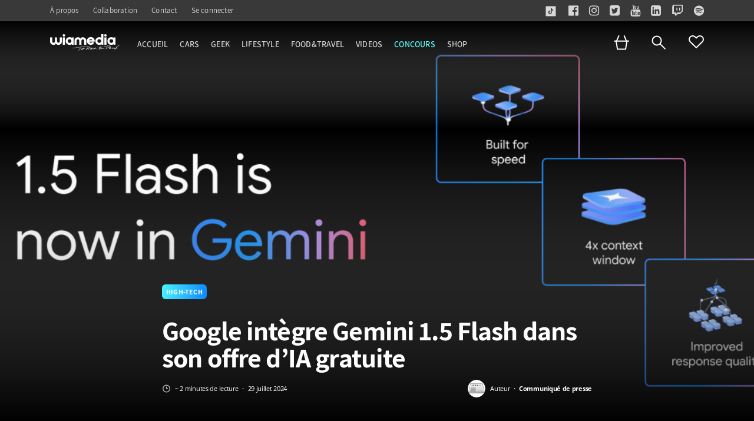

--- FILE ---
content_type: text/html; charset=utf-8
request_url: https://www.wiamedia.ch/fr/articles/google-integre-gemini-1-5-flash-dans-son-offre-d-ia-gratuite
body_size: 13266
content:
<!DOCTYPE html>
<html lang="fr">
  <head>
    <meta name="format-detection" content="telephone=no">
    <meta charset="utf-8">
<title>Google intègre Gemini 1.5 Flash dans son offre d’IA | Wiamedia</title>
<link rel="icon" type="image/x-icon" href="https://cdn.wiamedia.ch/assets/favicons/favicon-e2fb9f94b98c6ae595cf506b816bc7695ebf61724e606aec284b991ed644f46b.ico">
<meta name="description" content="Google a annoncé jeudi 25 juillet l’ajout de Gemini 1.5 Flash à la version de base gratuite de son chatbot d’intelligence artificielle Gemini. D’autres nouvelles fonctions incluent notamment la pos...">
<link rel="alternate" href="https://www.wiamedia.ch/fr/articles/google-integre-gemini-1-5-flash-dans-son-offre-d-ia-gratuite" hreflang="fr">
<meta property="og:site_name" content="Wiamedia.ch">
<meta property="og:url" content="https://www.wiamedia.ch/fr/articles/google-integre-gemini-1-5-flash-dans-son-offre-d-ia-gratuite">
<meta property="og:type" content="website">
<meta property="og:locale" content="fr_CH">
<meta property="og:app_id" content="1762420287334511">
<meta property="og:title" content="Google intègre Gemini 1.5 Flash dans son offre d’IA gratuite">
<meta property="og:description" content="Google a annoncé jeudi 25 juillet l’ajout de Gemini 1.5 Flash à la version de base gratuite de son chatbot d’intelligence artificielle Gemini. D’autres nouvelles fonctions incluent notamment la pos...">
<meta property="og:image" content="https://cdn.wiamedia.ch/uploads/posts/1834_google-integre-gemini-1-5-flash-dans-son-offre-d-ia-gratuite_social-70e05bf7756537352923_wiamedia.png">
<meta property="og:image:width" content="1200">
<meta property="og:image:height" content="630">
<meta name="viewport" content="width=device-width, initial-scale=1, minimum-scale=1, maximum-scale=1">
<meta name="author" content="Communiqué de presse @ Wiamedia">

      <link href="https://www.wiamedia.ch/fr/articles/google-integre-gemini-1-5-flash-dans-son-offre-d-ia-gratuite" rel="canonical" />


    <script type="application/ld+json">
  {
    "@context": "http://schema.org",
    "@type": "BreadcrumbList",
    "itemListElement": [
        {
          "@type": "ListItem",
          "position": 1,
          "item": {
            "@id": "https://www.wiamedia.ch/",
            "name": "Page d&#39;accueil"
          }
        },
        {
          "@type": "ListItem",
          "position": 2,
          "item": {
            "@id": "https://www.wiamedia.ch/fr/articles",
            "name": "Derniers articles"
          }
        },
        {
          "@type": "ListItem",
          "position": 3,
          "item": {
            "@id": "https://www.wiamedia.ch/fr/articles/categories/geek",
            "name": "Geek"
          }
        },
        {
          "@type": "ListItem",
          "position": 4,
          "item": {
            "@id": "https://www.wiamedia.ch/fr/articles/categories/multimedia",
            "name": "High-Tech"
          }
        },
        {
          "@type": "ListItem",
          "position": 5,
          "item": {
            "@id": "https://www.wiamedia.ch/fr/articles/google-integre-gemini-1-5-flash-dans-son-offre-d-ia-gratuite",
            "name": "Google intègre Gemini 1.5 Flash dans son offre d’IA gratuite"
          }
        }
    ]
  }
</script>

    
      <script type="application/ld+json">
  {
    "@context": "http://schema.org",
    "@type": "NewsArticle",
    "url": "https://www.wiamedia.ch/fr/articles/google-integre-gemini-1-5-flash-dans-son-offre-d-ia-gratuite",
    "author": {
      "@type": "Person",
      "name": "Communiqué de presse"
    },
    "publisher": {
      "@type": "Organization",
      "name": "Wiamedia",
      "logo": {
        "@type": "ImageObject",
        "url": "https://cdn.wiamedia.ch/assets/logo/png/wiamedia-style-caecb70d4093f5d19f5e27f43bf293f42cd2db653fcaeeb36b338f5b627b453b.png"
      }
    },
    "headline": "Google intègre Gemini 1.5 Flash dans son offre d’IA gratuite",
    "mainEntityOfPage": {
        "@type": "WebPage",
        "@id": "https://www.wiamedia.ch/fr/articles/google-integre-gemini-1-5-flash-dans-son-offre-d-ia-gratuite"
    },
    "articleBody": "Google a annoncé jeudi 25 juillet l’ajout de Gemini 1.5 Flash à la version de base gratuite de son chatbot d’intelligence artificielle Gemini. D’autres nouvelles fonctions incluent notamment la pos...",
    "datePublished": "2024-07-29",
    "dateModified": "2024-07-26",


      "image" : ["https://cdn.wiamedia.ch/uploads/posts/1834_google-integre-gemini-1-5-flash-dans-son-offre-d-ia-gratuite_social-70e05bf7756537352923_wiamedia.png"]
  }
</script>



    <script type="application/ld+json">
      {
        "@context": "http://schema.org",
        "@type": "Organization",
        "name": "Wiamedia",
        "email": "hello@wiamedia.ch",
        "telephone": "+41 21 888 25 10",
        "url": "https://www.wiamedia.ch/fr",
        "address": {
          "@type": "PostalAddress",
          "addressLocality": "Renens, Vaud, Switzerland",
          "postalCode": "1020",
          "streetAddress": "Rue de Cossonay 194"
        },
        "logo": {
          "@type": "ImageObject",
          "url": "https://cdn.wiamedia.ch/assets/logo/svg/wiamedia-style-cc5c6003dae4561a713fc917640e6870ccd6596a35b987db65fccaebad472b69.svg"
        }
      }
    </script>

    <meta name="csrf-param" content="authenticity_token" />
<meta name="csrf-token" content="VPuEb8cPfqpF2uP3KveKyB2gJ6/EuuAMg9CS+eXVzRSBVKH8+SCB7jSSqcbieeO9/fk35Jk6+n7jedFBAy3+Dg==" />
    <link rel="stylesheet" media="all" href="https://cdn.wiamedia.ch/assets/application-9e5a946b623f758de47c28765e9998a207813849153d6cdb28ff72454f71d63e.css" data-turbolinks-track="reload" />
    <script src="https://cdn.wiamedia.ch/assets/application-342b8caf0d5c596c44fa6c426a2fcf5258b132df563e1b44ac3d8ffacd1eb1a9.js" data-turbolinks-track="reload"></script>

    <!-- HTML5 shim and Respond.js IE8 support of HTML5 elements and media queries -->
    <!--[if lt IE 9]>
        <script src="//static.jvc.gg/1.109.2/js/html5shiv.js" type="text/javascript" async></script>"
    <![endif]-->

      <!-- Google Tag Manager -->
      <script>(function(w,d,s,l,i){w[l]=w[l]||[];w[l].push({'gtm.start':
      new Date().getTime(),event:'gtm.js'});var f=d.getElementsByTagName(s)[0],
      j=d.createElement(s),dl=l!='dataLayer'?'&l='+l:'';j.async=true;j.src=
      'https://www.googletagmanager.com/gtm.js?id='+i+dl;f.parentNode.insertBefore(j,f);
      })(window,document,'script','dataLayer','GTM-WRMWC75');</script>
      <!-- End Google Tag Manager -->

    <script type="text/javascript" src="https://js.stripe.com/v3/"></script>

    <script async src="https://pagead2.googlesyndication.com/pagead/js/adsbygoogle.js?client=ca-pub-7137216103572021" crossorigin="anonymous">
    </script>
  </head>

  <body class="  header-transparent header-color-geek
">
      <!-- Google Tag Manager (noscript) -->
      <script async src="https://www.googletagmanager.com/gtag/js?id=G-SQXGTCGTG5"></script>
        <script>
            window.dataLayer = window.dataLayer || [];
            function gtag() { dataLayer.push(arguments); }
            gtag('js', new Date());
            gtag('config', 'G-SQXGTCGTG5');
        </script>
        <!-- End Google Tag Manager (noscript) -->

    <div class="wrapper">
      <div class="content">
        <header class="header">
  <div class="header-top">
    <div class="header-top-line">
      <div class="container-flex">
        <nav>
          <ul class="navigation-top">
            <li><a href="/fr/a-propos">À propos</a></li>
            <li><a href="/fr/collaboration">Collaboration</a></li>
            <li><a href="/fr/contact">Contact</a></li>

              <li><a href="/fr/authentication">Se connecter</a></li>
          </ul>
        </nav>

        <div class="socials">
          <a class="social-item" target="_blank" href="https://www.tiktok.com/@wiamedia">
            <svg xmlns="http://www.w3.org/2000/svg" width="24" height="28" viewBox="0 0 24 28" fill="none">
<path d="M22.2691 2H1.73091C0.774891 2 0 2.77489 0 3.73091V24.2691C0 25.2251 0.774891 26 1.73091 26H22.2691C23.2251 26 24 25.2251 24 24.2691V3.73091C24 2.77489 23.2251 2 22.2691 2V2ZM18.0116 11.1856V12.8081C17.2465 12.8083 16.5031 12.6584 15.802 12.3626C15.3512 12.1723 14.9312 11.927 14.5471 11.6307L14.5586 16.6249C14.5538 17.7495 14.1089 18.8061 13.3037 19.6019C12.6484 20.2497 11.818 20.6617 10.918 20.795C10.7065 20.8264 10.4913 20.8424 10.2736 20.8424C9.31022 20.8424 8.3955 20.5303 7.64728 19.9545C7.50647 19.8461 7.37184 19.7285 7.24359 19.6019C6.37092 18.7394 5.92092 17.5704 5.99667 16.3406C6.05452 15.4045 6.42928 14.5117 7.05408 13.8119C7.88072 12.886 9.03717 12.372 10.2736 12.372C10.4913 12.372 10.7065 12.3883 10.918 12.4197V13.0196V14.6884C10.7175 14.6222 10.5033 14.5858 10.2803 14.5858C9.15066 14.5858 8.23673 15.5075 8.25361 16.638C8.2643 17.3613 8.65945 17.9936 9.2422 18.3421C9.51605 18.506 9.83114 18.6074 10.1674 18.6259C10.4308 18.6403 10.6838 18.6036 10.918 18.5263C11.7251 18.2597 12.3073 17.5016 12.3073 16.6075L12.31 13.2631V7.15756H14.5444C14.5466 7.37895 14.569 7.595 14.6108 7.8043C14.7795 8.65156 15.257 9.38666 15.9217 9.8878C16.5013 10.325 17.223 10.5841 18.0052 10.5841C18.0057 10.5841 18.0121 10.5841 18.0116 10.5836V11.1856H18.0116Z" fill="white"></path>
</svg>

</a>          <a class="social-item" target="_blank" href="https://www.facebook.com/wiamedia.ch">
            <i class="fa fa-facebook-official" aria-hidden="true"></i>
</a>          <a class="social-item" target="_blank" href="https://www.instagram.com/wiamedia/">
            <i class="fa fa-instagram" aria-hidden="true"></i>
</a>          <a class="social-item" target="_blank" href="https://twitter.com/wiamedia">
            <i class="fa fa-twitter-square" aria-hidden="true"></i>
</a>          <a class="social-item" target="_blank" href="https://www.youtube.com/c/wiamedia">
            <i class="fa fa-youtube" aria-hidden="true"></i>
</a>          <a class="social-item" target="_blank" href="https://www.linkedin.com/company/wiamedia">
            <i class="fa fa-linkedin-square" aria-hidden="true"></i>
</a>          <a class="social-item" target="_blank" href="https://www.twitch.tv/wiamedia">
            <i class="fa fa-twitch" aria-hidden="true"></i>
</a>          <a class="social-item" target="_blank" href="https://open.spotify.com/playlist/6I2ozxmYKkuzHdUffcGZ23?si=2defd1426c2f47b8">
            <i class="fa fa-spotify" aria-hidden="true"></i>
</a>        </div>
      </div>
    </div>

  </div>

  <div class="header-bottom header-color">
    <div class="container-flex navigation">
      <div class="nav-left">
        <div class="logo" data-turbolinks="false"><a href="/"><img alt="Wiamedia" src="https://cdn.wiamedia.ch/assets/logo/svg/wiamedia-style-light-785e7c591a5a0744d485ad117ccf11d602241841c5a84171a5cd844354c387b6.svg" /></a></div>
        <ul class="navigation-bottom">
  <li data-turbolinks="false"><a class="" href="/">Accueil</a></li>
    <li><a class="" href="/fr/articles/categories/cars">Cars</a></li>
    <li><a class="" href="/fr/articles/categories/geek">Geek</a></li>
    <li><a class="" href="/fr/articles/categories/lifestyle">Lifestyle</a></li>
    <li><a class="" href="/fr/articles/categories/food-travel">Food&amp;Travel</a></li>
  <li><a class="" href="/fr/videos">Videos</a></li>
  <li><a class="concours " href="/fr/concours">Concours</a></li>
  <li><a class="" href="/fr/shop">Shop</a></li>
</ul>

      </div>
      <div class="nav-right">
  <div class="nav-right-cart ">
    <a href="/fr/shop/cart"><svg xmlns="http://www.w3.org/2000/svg" width="26" height="26" viewBox="0 0 26 26" fill="none">
<g clip-path="url(#clip0)">
<path d="M22.3462 10.6538L20.0385 24.5H6.19231L3.88461 10.6538" stroke="white" stroke-width="2" stroke-linecap="round" stroke-linejoin="round"></path>
<path d="M1 10.6538H25.2308" stroke="white" stroke-width="2" stroke-linecap="round" stroke-linejoin="round"></path>
<path d="M17.7308 2L21.1923 10.0769" stroke="white" stroke-width="2" stroke-linecap="round" stroke-linejoin="round"></path>
<path d="M8.5 2L5.03846 10.0769" stroke="white" stroke-width="2" stroke-linecap="round" stroke-linejoin="round"></path>
</g>
<defs>
<clipPath id="clip0">
<rect width="26" height="26" fill="white"></rect>
</clipPath>
</defs>
</svg>
</a>
  </div>
  <div class="nav-right-search"><svg xmlns="http://www.w3.org/2000/svg" height="24" viewBox="0 0 24 24" width="24"><g fill="#fff" fill-rule="evenodd"><path d="m14.262 15.676a8.501 8.501 0 0 1 -11.272-12.686 8.5 8.5 0 0 1 12.686 11.272l7.82 7.82a1 1 0 1 1 -1.415 1.414zm-9.858-2.08a6.5 6.5 0 1 0 9.192-9.192 6.5 6.5 0 0 0 -9.192 9.192z"></path><path d="m14.657 3.343a8 8 0 1 0 -11.314 11.314 8 8 0 0 0 11.314-11.314z" fill="none"></path></g></svg>
</div>
    <div class="no-favorite">
      <img alt="favorite" src="https://cdn.wiamedia.ch/assets/main/icon-favorite-ba4e8211ccc43fa4b444c9ecb9f7d4ba99b9cfbb8dfc99cdf8108c7df57b5ba9.svg" />
      <div class="no-favorite-tooltip">
        <p>La liste d'articles favoris est vide.</p><p>Ajoutez des articles à votre liste de favoris pour un accès rapide.<br>Si vous avez déjà des listes de souhaits, connectez-vous.</p>
        <p><a class="btn-category btn-hover active color-default" href="/fr/authentication">Se connecter</a></p>
      </div>
    </div>
</div>

    </div>
  </div>

  <div class="header-tablet header-color">
    <div class="container-flex">
      <nav class="nav-left">
        <div class="logo" data-turbolinks="false">
          <a href="/"><img alt="Wiamedia" src="https://cdn.wiamedia.ch/assets/logo/svg/wiamedia-style-light-785e7c591a5a0744d485ad117ccf11d602241841c5a84171a5cd844354c387b6.svg" /></a>
        </div>
        <ul class="menu">
          <li data-turbolinks="false"><a href="/">Accueil</a></li>
          <li class="sub-menu">
            <span>Catégories</span>
            <ul class="sub-menu-list">
                <li><a href="/fr/articles/categories/cars">Cars</a></li>
                <li><a href="/fr/articles/categories/geek">Geek</a></li>
                <li><a href="/fr/articles/categories/lifestyle">Lifestyle</a></li>
                <li><a href="/fr/articles/categories/food-travel">Food&amp;Travel</a></li>
              <li><a href="/fr/videos">Videos</a></li>
            </ul>
          </li>
          <li><a class="concours" href="/fr/concours">Concours</a></li>
          <li><a class="shop" href="/fr/shop">Shop</a></li>
        </ul>
      </nav>

      <div class="nav-right">
  <div class="nav-right-cart ">
    <a href="/fr/shop/cart"><svg xmlns="http://www.w3.org/2000/svg" width="26" height="26" viewBox="0 0 26 26" fill="none">
<g clip-path="url(#clip0)">
<path d="M22.3462 10.6538L20.0385 24.5H6.19231L3.88461 10.6538" stroke="white" stroke-width="2" stroke-linecap="round" stroke-linejoin="round"></path>
<path d="M1 10.6538H25.2308" stroke="white" stroke-width="2" stroke-linecap="round" stroke-linejoin="round"></path>
<path d="M17.7308 2L21.1923 10.0769" stroke="white" stroke-width="2" stroke-linecap="round" stroke-linejoin="round"></path>
<path d="M8.5 2L5.03846 10.0769" stroke="white" stroke-width="2" stroke-linecap="round" stroke-linejoin="round"></path>
</g>
<defs>
<clipPath id="clip0">
<rect width="26" height="26" fill="white"></rect>
</clipPath>
</defs>
</svg>
</a>
  </div>
  <div class="nav-right-search"><svg xmlns="http://www.w3.org/2000/svg" height="24" viewBox="0 0 24 24" width="24"><g fill="#fff" fill-rule="evenodd"><path d="m14.262 15.676a8.501 8.501 0 0 1 -11.272-12.686 8.5 8.5 0 0 1 12.686 11.272l7.82 7.82a1 1 0 1 1 -1.415 1.414zm-9.858-2.08a6.5 6.5 0 1 0 9.192-9.192 6.5 6.5 0 0 0 -9.192 9.192z"></path><path d="m14.657 3.343a8 8 0 1 0 -11.314 11.314 8 8 0 0 0 11.314-11.314z" fill="none"></path></g></svg>
</div>
    <div class="no-favorite">
      <img alt="favorite" src="https://cdn.wiamedia.ch/assets/main/icon-favorite-ba4e8211ccc43fa4b444c9ecb9f7d4ba99b9cfbb8dfc99cdf8108c7df57b5ba9.svg" />
      <div class="no-favorite-tooltip">
        <p>La liste d'articles favoris est vide.</p><p>Ajoutez des articles à votre liste de favoris pour un accès rapide.<br>Si vous avez déjà des listes de souhaits, connectez-vous.</p>
        <p><a class="btn-category btn-hover active color-default" href="/fr/authentication">Se connecter</a></p>
      </div>
    </div>
</div>

    </div>
  </div>

  <div class="header-mobile header-color">
    <div class="container-flex">
      <div class="hamburger">
        <span class="line"></span>
        <span class="line"></span>
        <span class="line"></span>
      </div>
      <div class="logo" data-turbolinks="false">
        <a href="/"><img alt="Wiamedia" src="https://cdn.wiamedia.ch/assets/logo/svg/wiamedia-light-cc0f1e5840e23db20a05e79d25facfff6d092f2796c15775b10cb749f84bb24f.svg" /></a>
      </div>

      <div class="nav-right">
  <div class="nav-right-cart ">
    <a href="/fr/shop/cart"><svg xmlns="http://www.w3.org/2000/svg" width="26" height="26" viewBox="0 0 26 26" fill="none">
<g clip-path="url(#clip0)">
<path d="M22.3462 10.6538L20.0385 24.5H6.19231L3.88461 10.6538" stroke="white" stroke-width="2" stroke-linecap="round" stroke-linejoin="round"></path>
<path d="M1 10.6538H25.2308" stroke="white" stroke-width="2" stroke-linecap="round" stroke-linejoin="round"></path>
<path d="M17.7308 2L21.1923 10.0769" stroke="white" stroke-width="2" stroke-linecap="round" stroke-linejoin="round"></path>
<path d="M8.5 2L5.03846 10.0769" stroke="white" stroke-width="2" stroke-linecap="round" stroke-linejoin="round"></path>
</g>
<defs>
<clipPath id="clip0">
<rect width="26" height="26" fill="white"></rect>
</clipPath>
</defs>
</svg>
</a>
  </div>
  <div class="nav-right-search"><svg xmlns="http://www.w3.org/2000/svg" height="24" viewBox="0 0 24 24" width="24"><g fill="#fff" fill-rule="evenodd"><path d="m14.262 15.676a8.501 8.501 0 0 1 -11.272-12.686 8.5 8.5 0 0 1 12.686 11.272l7.82 7.82a1 1 0 1 1 -1.415 1.414zm-9.858-2.08a6.5 6.5 0 1 0 9.192-9.192 6.5 6.5 0 0 0 -9.192 9.192z"></path><path d="m14.657 3.343a8 8 0 1 0 -11.314 11.314 8 8 0 0 0 11.314-11.314z" fill="none"></path></g></svg>
</div>
    <div class="no-favorite">
      <img alt="favorite" src="https://cdn.wiamedia.ch/assets/main/icon-favorite-ba4e8211ccc43fa4b444c9ecb9f7d4ba99b9cfbb8dfc99cdf8108c7df57b5ba9.svg" />
      <div class="no-favorite-tooltip">
        <p>La liste d'articles favoris est vide.</p><p>Ajoutez des articles à votre liste de favoris pour un accès rapide.<br>Si vous avez déjà des listes de souhaits, connectez-vous.</p>
        <p><a class="btn-category btn-hover active color-default" href="/fr/authentication">Se connecter</a></p>
      </div>
    </div>
</div>

    </div>
  </div>

  <div class="menu-mobile">
    <nav class="nav-mobile">
      <ul class="main-menu">
        <li data-turbolinks="false"><a href="/">Accueil</a></li>
        <li class="sub-menu">
          <span>Catégories</span>
          <ul class="sub-menu-list">
              <li><a class="btn-category color-cars" href="/fr/articles/categories/cars">Cars</a></li>
              <li><a class="btn-category color-geek" href="/fr/articles/categories/geek">Geek</a></li>
              <li><a class="btn-category color-lifestyle" href="/fr/articles/categories/lifestyle">Lifestyle</a></li>
              <li><a class="btn-category color-food-travel" href="/fr/articles/categories/food-travel">Food&amp;Travel</a></li>
            <li><a class="btn-category color-video" href="/fr/videos">Videos</a></li>
          </ul>
        </li>
        <li><a class="concours" href="/fr/concours">Concours</a></li>
        <li><a class="shop" href="/fr/shop">Shop</a></li>
      </ul>
      <ul class="secondary-menu">

          <li><a href="/fr/authentication">Se connecter</a></li>
          <li><a href="/fr/a-propos">À propos</a></li>
          <li><a href="/fr/conditions-generales">Conditions générales</a></li>
          <li><a href="/fr/politique-de-confidentialite">Politique de confidentialité</a></li>
          <li><a href="/fr/collaboration">Collaboration</a></li>
        <li><a href="/fr/contributeurs">Contributeurs</a></li>
        <li><a href="/fr/contact">Contact</a></li>
      </ul>

      <div class="socials">
        <a class="social-item" target="_blank" href="https://www.tiktok.com/@wiamedia">
          <svg xmlns="http://www.w3.org/2000/svg" width="24" height="28" viewBox="0 0 24 28" fill="none">
<path d="M22.2691 2H1.73091C0.774891 2 0 2.77489 0 3.73091V24.2691C0 25.2251 0.774891 26 1.73091 26H22.2691C23.2251 26 24 25.2251 24 24.2691V3.73091C24 2.77489 23.2251 2 22.2691 2V2ZM18.0116 11.1856V12.8081C17.2465 12.8083 16.5031 12.6584 15.802 12.3626C15.3512 12.1723 14.9312 11.927 14.5471 11.6307L14.5586 16.6249C14.5538 17.7495 14.1089 18.8061 13.3037 19.6019C12.6484 20.2497 11.818 20.6617 10.918 20.795C10.7065 20.8264 10.4913 20.8424 10.2736 20.8424C9.31022 20.8424 8.3955 20.5303 7.64728 19.9545C7.50647 19.8461 7.37184 19.7285 7.24359 19.6019C6.37092 18.7394 5.92092 17.5704 5.99667 16.3406C6.05452 15.4045 6.42928 14.5117 7.05408 13.8119C7.88072 12.886 9.03717 12.372 10.2736 12.372C10.4913 12.372 10.7065 12.3883 10.918 12.4197V13.0196V14.6884C10.7175 14.6222 10.5033 14.5858 10.2803 14.5858C9.15066 14.5858 8.23673 15.5075 8.25361 16.638C8.2643 17.3613 8.65945 17.9936 9.2422 18.3421C9.51605 18.506 9.83114 18.6074 10.1674 18.6259C10.4308 18.6403 10.6838 18.6036 10.918 18.5263C11.7251 18.2597 12.3073 17.5016 12.3073 16.6075L12.31 13.2631V7.15756H14.5444C14.5466 7.37895 14.569 7.595 14.6108 7.8043C14.7795 8.65156 15.257 9.38666 15.9217 9.8878C16.5013 10.325 17.223 10.5841 18.0052 10.5841C18.0057 10.5841 18.0121 10.5841 18.0116 10.5836V11.1856H18.0116Z" fill="white"></path>
</svg>

</a>        <a class="social-item" target="_blank" href="https://www.facebook.com/wiamedia.ch">
          <i class="fa fa-facebook-official" aria-hidden="true"></i>
</a>        <a class="social-item" target="_blank" href="https://www.instagram.com/wiamedia/">
          <i class="fa fa-instagram" aria-hidden="true"></i>
</a>        <a class="social-item" target="_blank" href="https://twitter.com/wiamedia">
          <i class="fa fa-twitter-square" aria-hidden="true"></i>
</a>        <a class="social-item" target="_blank" href="https://www.youtube.com/c/wiamedia">
          <i class="fa fa-youtube" aria-hidden="true"></i>
</a>        <a class="social-item" target="_blank" href="https://www.linkedin.com/company/wiamedia">
          <i class="fa fa-linkedin-square" aria-hidden="true"></i>
</a>        <a class="social-item" target="_blank" href="https://www.twitch.tv/wiamedia">
          <i class="fa fa-twitch" aria-hidden="true"></i>
</a>        <a class="social-item" target="_blank" href="https://open.spotify.com/playlist/6I2ozxmYKkuzHdUffcGZ23?si=2defd1426c2f47b8">
          <i class="fa fa-spotify" aria-hidden="true"></i>
</a>      </div>
    </nav>
  </div>
</header>

<div class="search-popup">
  <button class="search-popup-close"><img alt="close" src="https://cdn.wiamedia.ch/assets/main/icon-cross-black-86bf4161eaee6bc01405954bb4c4601992e33ebde5ad4a8f47777d9003b7d1e2.svg" /></button>
  <h6 class="search-popup-title">Saisissez votre recherche</h6>
  <form class="search-form" action="/fr/articles/search-results" accept-charset="UTF-8" method="get">
    <div class="input-wrap">
      <input placeholder="Que souhaitez-vous rechercher?" autofocus="autofocus" class="input input-search" type="text" name="query" />
      <div class="search-reset">
        <img alt="reset" src="https://cdn.wiamedia.ch/assets/main/icon-cross-black-86bf4161eaee6bc01405954bb4c4601992e33ebde5ad4a8f47777d9003b7d1e2.svg" />
      </div>
    </div>

    <button type="submit" class="search-btn btn-hover"><span>Rechercher</span></button>
</form></div>

<div class="overlay"></div>

        <main class="main">

          


<section class="hero">
  <img alt="Slider" class="hero-img desktop-img" src="https://cdn.wiamedia.ch/uploads/posts/1834_google-integre-gemini-1-5-flash-dans-son-offre-d-ia-gratuite-941c66efec7cfbac5c94_wiamedia.png" />
  <img alt="Google intègre Gemini 1.5 Flash dans son offre d’IA gratuite" class="hero-img mobile-img" src="https://cdn.wiamedia.ch/uploads/posts/show_1834_google-integre-gemini-1-5-flash-dans-son-offre-d-ia-gratuite_mobile-9fd6b751a556655fc0be_wiamedia.png" />
  <div class="container">
    <div class="row justify-content-center">
      <div class="col-lg-8">
        <div class="hero-category-name">
          <div class="btn-category color-geek"><span>High-Tech</span></div>
        </div>
        <h1 class="hero-title">Google intègre Gemini 1.5 Flash dans son offre d’IA gratuite</h1>
        <div class="hero-footer">
          <div class="hero-date">
            <span>~ 2 minutes de lecture</span>
             ・
            29 juillet 2024
          </div>
          <div class="hero-author">
            <a class="hero-author-avatar" href="/fr/contributeurs/communique-de-presse">
              <img alt="Communiqué de presse" class="hero-author-avatar" src="https://cdn.wiamedia.ch/uploads/users/communique-de-presse/18/author_communique-de-presse.png" />
</a>
            <span>Auteur ・</span>

            <a class="hero-author-name" href="/fr/contributeurs/communique-de-presse">Communiqué de presse</a>
          </div>
        </div>
      </div>
    </div>
  </div>
</section>

<div class="breadcrumbs">
  <div class="container">
    <ul class="breadcrumbs-list">
      <li><a href="https://www.wiamedia.ch/">Page d&#39;accueil</a></li><li><a href="https://www.wiamedia.ch/fr/articles">Derniers articles</a></li><li><a href="https://www.wiamedia.ch/fr/articles/categories/geek">Geek</a></li><li><a href="https://www.wiamedia.ch/fr/articles/categories/multimedia">High-Tech</a></li><li>Google intègre Gemini 1.5 Flash dans son offre d’IA gratuite</li>
    </ul>
  </div>
</div>

<section class="section post-section">
  <div class="container">
    <div class="row justify-content-center">
      <div class="col-lg-8">
        <div class="post-top-nav">
          <div class="btn-favorite ">
  <a data-remote="true" rel="nofollow" data-method="put" href="/fr/favorite?class=Post&amp;id=1834">
    <svg xmlns="http://www.w3.org/2000/svg" xmlns:xlink="http://www.w3.org/1999/xlink" height="24" viewBox="0 0 20 24" width="20"><linearGradient id="a"><stop offset="0" stop-color="#e1254b"></stop><stop offset=".46145" stop-color="#fb3b43"></stop><stop offset="1" stop-color="#ff7134"></stop></linearGradient><linearGradient id="b" x1="0%" x2="95.953%" xlink:href="#a" y1="13.875%" y2="75.933%"></linearGradient><linearGradient id="c" x1="0%" x2="95.953%" xlink:href="#a" y1="13.881%" y2="75.928%"></linearGradient><g fill="none" fill-rule="evenodd"><path d="m2.45 6.445a4.936 4.936 0 0 1 6.98.003l1.57 1.57 1.57-1.57a4.936 4.936 0 0 1 6.98-.003l.004.003a4.945 4.945 0 0 1 0 6.99l-1.571 1.57.003.002-6.984 6.99-.002-.003-.002.003-6.984-6.99.002-.002-1.57-1.57a4.945 4.945 0 0 1 -.17-6.811l.17-.18z" fill="url(#b)" fill-opacity=".1" transform="translate(-1)"></path><path d="m9.252 6.278.178.17 1.57 1.57 1.57-1.57a4.937 4.937 0 0 1 6.802-.173l.182.173a4.945 4.945 0 0 1 0 6.99l-1.571 1.57.003.002-6.984 6.99-6.988-6.99.002-.002-1.57-1.57a4.945 4.945 0 0 1 -.17-6.811l.173-.182a4.937 4.937 0 0 1 6.803-.167zm-.672.74c-1.496-1.356-3.774-1.352-5.252-.03l-.155.147-.156.163a3.945 3.945 0 0 0 -.012 5.276l.149.157 2.188 2.19 5.659 5.665 5.5-5.505 2.345-2.35c1.486-1.487 1.537-3.865.17-5.398l-.152-.161-.163-.156a3.937 3.937 0 0 0 -5.267-.01l-.157.149-2.277 2.277-2.26-2.26z" fill="url(#c)" fill-rule="nonzero" transform="translate(-1)"></path></g></svg>

</a></div>


          <ul class="socials-share-list">
            <li>
  <a class="social-post social-post-fb" target="blank" href="https://www.facebook.com/sharer/sharer.php?u=https://www.wiamedia.ch/fr/articles/google-integre-gemini-1-5-flash-dans-son-offre-d-ia-gratuite">
    <svg xmlns="http://www.w3.org/2000/svg" xmlns:xlink="http://www.w3.org/1999/xlink" height="30" viewBox="0 0 30 30" width="30"><mask id="a" fill="#fff"><rect fill="#fff" fill-rule="evenodd" height="30" rx="6" width="30"></rect></mask><path d="m26.667 0h-23.334a3.343 3.343 0 0 0 -3.333 3.333v23.334c0 1.835 1.5 3.333 3.333 3.333h11.667v-11.667h-3.333v-4.125h3.333v-3.416c0-3.607 2.02-6.14 6.277-6.14l3.005.003v4.342h-1.995c-1.657 0-2.287 1.243-2.287 2.396v2.817h4.28l-.947 4.123h-3.333v11.667h6.667a3.342 3.342 0 0 0 3.333-3.333v-23.334c0-1.833-1.5-3.333-3.333-3.333z" fill="#3b5998" mask="url(#a)"></path></svg>

</a></li>

<li>
  <a class="social-post social-post-twitter" target="blank" href="https://twitter.com/intent/tweet?url=https://www.wiamedia.ch/fr/articles/google-integre-gemini-1-5-flash-dans-son-offre-d-ia-gratuite&amp;text=Google intègre Gemini 1.5 Flash dans son offre d’IA gratuite">
    <svg xmlns="http://www.w3.org/2000/svg" xmlns:xlink="http://www.w3.org/1999/xlink" height="31" viewBox="0 0 30 31" width="30"><mask id="a" fill="#fff"><rect fill="#fff" fill-rule="evenodd" height="30" rx="6" width="30"></rect></mask><g fill="none" fill-rule="evenodd"><path d="m-1081-793h1280v3329h-1280z" fill="#fff"></path><path d="m25.833 0a4.167 4.167 0 0 1 4.167 4.167v21.666a4.167 4.167 0 0 1 -4.167 4.167h-21.666a4.167 4.167 0 0 1 -4.167-4.167v-21.666a4.167 4.167 0 0 1 4.167-4.167zm-.833 7.5c-.793.466-2.226.963-3.16 1.143-.747-.791-1.813-1.143-2.992-1.143-2.268 0-3.848 1.92-3.848 4.167v1.666c-3.333 0-6.583-2.539-8.606-5a4.01 4.01 0 0 0 -.556 2.048c0 1.516 1.393 3.054 2.495 3.786-.672-.021-1.946-.534-2.5-.834v.048c0 1.972 1.385 3.311 3.26 3.685-.342.094-.76.434-2.366.434.521 1.613 3.144 2.465 4.94 2.5-1.405 1.09-3.91 1.667-5.834 1.667-.332 0-.512.018-.833-.02 1.815 1.15 4.35 1.686 6.667 1.686 7.547 0 11.666-5.765 11.666-11.141 0-.177-.005-.769-.015-.942.807-.568 1.134-1.163 1.682-1.983-.735.325-1.666.631-2.5.733.848-.503 2.194-1.552 2.5-2.5z" fill="#55acee" fill-rule="nonzero" mask="url(#a)"></path></g></svg>

</a></li>

<li>
  <a class="social-post social-post-in" target="blank" href="https://www.linkedin.com/shareArticle?mini=true&amp;url=https://www.wiamedia.ch/fr/articles/google-integre-gemini-1-5-flash-dans-son-offre-d-ia-gratuite&amp;title=Google intègre Gemini 1.5 Flash dans son offre d’IA gratuite">
    <svg xmlns="http://www.w3.org/2000/svg" xmlns:xlink="http://www.w3.org/1999/xlink" height="31" viewBox="0 0 30 31" width="30"><mask id="a" fill="#fff"><rect fill="#fff" fill-rule="evenodd" height="30" rx="6" width="30"></rect></mask><g fill="none" fill-rule="evenodd"><path d="m-1081-839h1280v3329h-1280z" fill="#fff"></path><path d="m27 0h-24c-1.653 0-3 1.347-3 3v24c0 1.653 1.347 3 3 3h24c1.653 0 3-1.347 3-3v-24c0-1.653-1.347-3-3-3zm-17.847 24h-4.653v-12.903h4.653zm-2.403-14.403c-1.347 0-2.25-.896-2.25-2.097 0-1.2.903-2.097 2.403-2.097 1.347 0 2.25.896 2.25 2.097 0 1.2-.903 2.097-2.403 2.097zm18.75 14.403h-4.653v-7.05c0-1.95-1.194-2.4-1.646-2.4-.451 0-1.951.297-1.951 2.4v7.05h-4.653v-12.903h4.653v1.806c.597-1.056 1.8-1.806 4.05-1.806s4.047 1.806 4.047 5.854v7.049z" fill="#0077b5" fill-rule="nonzero" mask="url(#a)"></path></g></svg>

</a></li>

<li>
  <a class="social-post social-post-in" target="_blank" href="https://api.whatsapp.com/send?phone=&amp;text=Adieu l&#39;ami! Je te recommande cet article: https://www.wiamedia.ch/fr/articles/google-integre-gemini-1-5-flash-dans-son-offre-d-ia-gratuite">
    <svg xmlns="http://www.w3.org/2000/svg" width="30" height="30" viewBox="0 0 30 30" fill="none">
<mask id="mask0" mask-type="alpha" maskUnits="userSpaceOnUse" x="0" y="0" width="30" height="30">
<rect width="30" height="30" rx="3" fill="#C4C4C4"></rect>
</mask>
<g mask="url(#mask0)">
<path d="M30 0H0V30H30V0Z" fill="#25D366"></path>
<path d="M5 24.9834L6.40069 20.014C5.49996 18.4855 5.02573 16.7463 5.02573 14.9597C5.02573 9.45877 9.50595 4.9834 15.0129 4.9834C20.5198 4.9834 25 9.45877 25 14.9597C25 20.4607 20.5198 24.9361 15.0129 24.9361C13.297 24.9361 11.6167 24.4973 10.1303 23.6642L5 24.9834ZM10.3926 21.8492L10.6983 22.0357C11.9943 22.826 13.4863 23.2438 15.0129 23.2438C19.5857 23.2438 23.3058 19.5276 23.3058 14.9597C23.3058 10.3919 19.5857 6.67572 15.0129 6.67572C10.4401 6.67572 6.71988 10.3919 6.71988 14.9597C6.71988 16.5513 7.17272 18.0969 8.02934 19.4294L8.23521 19.7496L7.4286 22.6114L10.3926 21.8492Z" fill="white"></path>
<path d="M12.2074 10.3165L11.5593 10.2812C11.3558 10.2701 11.1561 10.3381 11.0023 10.4716C10.6881 10.7441 10.1858 11.271 10.0315 11.9575C9.80137 12.9813 10.157 14.2348 11.0773 15.4884C11.9976 16.742 13.7126 18.7477 16.7453 19.6043C17.7226 19.8803 18.4914 19.6942 19.0845 19.3152C19.5543 19.0151 19.8781 18.5333 19.9948 17.9886L20.0983 17.5058C20.1312 17.3524 20.0532 17.1967 19.9105 17.131L17.7203 16.1226C17.5782 16.0571 17.4096 16.0985 17.3139 16.2223L16.4541 17.3357C16.3892 17.4198 16.278 17.4532 16.1776 17.418C15.5888 17.2112 13.6164 16.3861 12.5342 14.3037C12.4872 14.2133 12.4989 14.1037 12.5655 14.0267L13.3872 13.0771C13.4712 12.9801 13.4924 12.8438 13.4419 12.726L12.4978 10.5196C12.4476 10.4022 12.3349 10.3234 12.2074 10.3165Z" fill="white"></path>
</g>
</svg>

</a></li>

<li>
  <a class="social-post social-post-mail" href="mailto:?body=Adieu%20l%27ami%21%20Je%20te%20recommande%20cet%20article%3A%20https%3A%2F%2Fwww.wiamedia.ch%2Ffr%2Farticles%2Fgoogle-integre-gemini-1-5-flash-dans-son-offre-d-ia-gratuite&amp;subject=Wiamedia%20-%20Google%20int%C3%A8gre%20Gemini%201.5%20Flash%20dans%20son%20offre%20d%E2%80%99IA%20gratuite">
    <svg xmlns="http://www.w3.org/2000/svg" xmlns:xlink="http://www.w3.org/1999/xlink" height="31" viewBox="0 0 30 31" width="30"><mask id="a" fill="#fff"><rect fill="#fff" fill-rule="evenodd" height="30" rx="6" width="30"></rect></mask><g fill="none" fill-rule="evenodd"><path d="m-1081-885h1280v3329h-1280z" fill="#fff"></path><path d="m27 0c1.653 0 3 1.347 3 3v24c0 1.653-1.347 3-3 3h-24c-1.653 0-3-1.347-3-3v-24c0-1.653 1.347-3 3-3zm-2.191 5-.058.01-19.506 6.888a.373.373 0 0 0 -.142.09.354.354 0 0 0 .012.51l2.181 2.027a.95.95 0 0 0 1.06.154l12.317-6.012-10.424 8.6.017.016-1.324 1.06a1.428 1.428 0 0 0 -.541 1.115v5.18c0 .091.035.178.097.244a.38.38 0 0 0 .526.024l4.836-4.285 3.249 3.018a.375.375 0 0 0 .604-.13v-.001l7.274-18.262a.176.176 0 0 0 .002-.127.188.188 0 0 0 -.238-.108z" fill="#ff7134" fill-rule="nonzero" mask="url(#a)"></path></g></svg>

</a></li>

          </ul>
        </div>

        


        <div class="post-content">
          <h2 class="post-main-title">Google intègre Gemini 1.5 Flash dans son offre d’IA gratuite</h2>

          <p><strong>Google a annoncé jeudi 25 juillet l’ajout de Gemini 1.5 Flash à la version de base gratuite de son chatbot d’intelligence artificielle&nbsp;<a href="https://gemini.google.com/" target="_blank" data-saferedirecturl="https://www.google.com/url?q=https://gemini.google.com/&source=gmail&ust=1722065020978000&usg=AOvVaw1WF9t3U5tdcywWG3WHuFEM">Gemini</a>.&nbsp;</strong><strong>D’autres nouvelles fonctions incluent notamment la possibilité de chatter avec Gemini dans Google Messages.</strong></p>
<p><video tabindex="0" width="500" height="281" autoplay="" loop="" muted="" playsinline="" class="article-image__media article-image--full" src="https://storage.googleapis.com/gweb-uniblog-publish-prod/original_videos/Flash_1920x1080.mp4" type="video/mp4" title="Alt text: An animation with text that reads “1.5 Flash in Gemini, now with better quality responses.” A bar chart then compares Gemini’s larger context window of 32K tokens with the previous 8K tokens." alt="Flash 1.5 Animation"></video><br></p>
<h3>Des réponses plus rapides et plus intelligentes avec 1.5 Flash</h3>
<p><a href="https://blog.google/technology/ai/google-gemini-update-flash-ai-assistant-io-2024/" target="_blank" data-saferedirecturl="https://www.google.com/url?q=https://blog.google/technology/ai/google-gemini-update-flash-ai-assistant-io-2024/&source=gmail&ust=1722065020978000&usg=AOvVaw1l-BkkI6czx65EXMTU2zQO">Gemini 1.5 Flash</a>, le modèle d’IA le plus rapide de Google à ce jour, est désormais disponible en offre gratuite parmi les modèles Gemini. Les utilisatrices et utilisateurs obtiennent leurs réponses encore plus rapidement. En plus de cette mise à niveau, Google a quadruplé la&nbsp;fenêtre contextuelle&nbsp;pour l’offre de base Gemini, la faisant passer de 8'000 à 32'000 tokens. Il est ainsi possible de poser des questions encore plus complexes.</p>
<h3><video tabindex="0" width="500" height="281" autoplay="" loop="" muted="" playsinline="" class="article-image__media article-image--full" src="https://storage.googleapis.com/gweb-uniblog-publish-prod/original_videos/Citations_Sources_1920x1080.mp4" type="video/mp4" title="An animation of the Gemini UX displaying the prompt “How do venus fly traps work?” Gemini’s response then shows gray chips at the end of each line that open up to two links to websites." alt="Gemini Related Sources Animation"></video><br>Nouvelles fonctions disponibles en Suisse</h3>
<p>Au début de l’année, Google avait lancé sur certains appareils Android la possibilité de&nbsp;chatter avec Gemini directement dans Google Messages. Google introduit dès à présent cette fonction en&nbsp;Suisse&nbsp;et dans d’autres pays européens.</p>
<p>En outre, dès aujourd’hui, les utilisatrices et utilisateurs du monde entier peuvent accéder directement via les réponses de Gemini à des&nbsp;informations supplémentaires en dehors de Gemini&nbsp;pour les&nbsp;demandes en anglais. À cet effet, il suffit de cliquer sur l’indication à la fin d’un paragraphe pour accéder à des sites web qui approfondissent un sujet particulier.</p>
<h3>Accès à Gemini désormais pour les jeunes du monde entier</h3>
<p>Cette semaine, Google ouvrira l’accès à Gemini aux adolescents&nbsp;du monde entier dans plus de 40 langues. Les jeunes ayant atteint l’âge minimum&nbsp;requis dans leur pays pour gérer leur propre compte Google (<a href="https://support.google.com/accounts/answer/1350409?hl=fr&sjid=2656125208436560323-EU#zippy=%2Ceurope" target="_blank" data-saferedirecturl="https://www.google.com/url?q=https://support.google.com/accounts/answer/1350409?hl%3Dfr%26sjid%3D2656125208436560323-EU%23zippy%3D%252Ceurope&source=gmail&ust=1722065020978000&usg=AOvVaw1krMmDxhasDTcPq8BwpCDX">13 ans, en Suisse</a>),&nbsp;pourront désormais accéder à Gemini par exemple pour mieux comprendre certaines matières scolaires, se préparer aux études ou obtenir de l’aide pour des projets créatifs.<br><br>Google souhaite ainsi donner aux adolescents la possibilité de se préparer à un avenir dans lequel l’IA prendra de plus en plus de place. Dans ce contexte, l’aspect sécuritaire joue un rôle important. Google a mis en place à cette fin des directives et des mesures de sécurité supplémentaires et intégré un&nbsp;<a href="https://support.google.com/websearch/answer/13954172?visit_id=638568194342234404-299409415&p=about_ai&rd=1" target="_blank" data-saferedirecturl="https://www.google.com/url?q=https://support.google.com/websearch/answer/13954172?visit_id%3D638568194342234404-299409415%26p%3Dabout_ai%26rd%3D1&source=gmail&ust=1722065020978000&usg=AOvVaw02Da2cSkbM6RkvhKU4-whd">guide de compétences en IA</a>&nbsp;qui aide les jeunes à utiliser l’IA de manière responsable.<br><br>Consultez le&nbsp;<a href="https://blog.google/products/gemini/google-gemini-new-features-july-2024/" target="_blank" data-saferedirecturl="https://www.google.com/url?q=https://blog.google/products/gemini/google-gemini-new-features-july-2024/&source=gmail&ust=1722065020978000&usg=AOvVaw0uPVG0QnoaJuBfN5yITf7B">blog</a>&nbsp;d’Amar Subramanya, VP of Engineering, Gemini, pour en savoir plus.</p>
<blockquote><strong>Application Gemini disponible en Suisse depuis le 5 juin</strong> <br>Pour utiliser Gemini sur Android, il faut télécharger l’<a href="https://play.google.com/store/apps/details?id=com.google.android.apps.bard" target="_blank" data-saferedirecturl="https://www.google.com/url?q=https://play.google.com/store/apps/details?id%3Dcom.google.android.apps.bard&source=gmail&ust=1722065020978000&usg=AOvVaw1NU0Fgrlgep4lxAYCt_ssA">application Gemini</a> ou débloquer les fonctions spécifiques dans Google Assistant.<br>Sur iOS, Gemini est directement accessible via l’’<a href="https://apps.apple.com/ch/app/google/id284815942" target="_blank" data-saferedirecturl="https://www.google.com/url?q=https://apps.apple.com/ch/app/google/id284815942&source=gmail&ust=1722065020978000&usg=AOvVaw0PwZKQ7SzSIrAIgKqFlAIG">application Google</a>. Il suffit de cliquer sur l’icône correspondante dans l’application pour lancer une discussion avec le modèle d’IA.</blockquote>

        </div>

        

        <div class="post-bottom-nav">
          <div class="socials-share">
            <span>Partagez-moi</span>

            <ul class="socials-share-list">
              <li>
  <a class="social-post social-post-fb" target="blank" href="https://www.facebook.com/sharer/sharer.php?u=https://www.wiamedia.ch/fr/articles/google-integre-gemini-1-5-flash-dans-son-offre-d-ia-gratuite">
    <svg xmlns="http://www.w3.org/2000/svg" xmlns:xlink="http://www.w3.org/1999/xlink" height="30" viewBox="0 0 30 30" width="30"><mask id="a" fill="#fff"><rect fill="#fff" fill-rule="evenodd" height="30" rx="6" width="30"></rect></mask><path d="m26.667 0h-23.334a3.343 3.343 0 0 0 -3.333 3.333v23.334c0 1.835 1.5 3.333 3.333 3.333h11.667v-11.667h-3.333v-4.125h3.333v-3.416c0-3.607 2.02-6.14 6.277-6.14l3.005.003v4.342h-1.995c-1.657 0-2.287 1.243-2.287 2.396v2.817h4.28l-.947 4.123h-3.333v11.667h6.667a3.342 3.342 0 0 0 3.333-3.333v-23.334c0-1.833-1.5-3.333-3.333-3.333z" fill="#3b5998" mask="url(#a)"></path></svg>

</a></li>

<li>
  <a class="social-post social-post-twitter" target="blank" href="https://twitter.com/intent/tweet?url=https://www.wiamedia.ch/fr/articles/google-integre-gemini-1-5-flash-dans-son-offre-d-ia-gratuite&amp;text=Google intègre Gemini 1.5 Flash dans son offre d’IA gratuite">
    <svg xmlns="http://www.w3.org/2000/svg" xmlns:xlink="http://www.w3.org/1999/xlink" height="31" viewBox="0 0 30 31" width="30"><mask id="a" fill="#fff"><rect fill="#fff" fill-rule="evenodd" height="30" rx="6" width="30"></rect></mask><g fill="none" fill-rule="evenodd"><path d="m-1081-793h1280v3329h-1280z" fill="#fff"></path><path d="m25.833 0a4.167 4.167 0 0 1 4.167 4.167v21.666a4.167 4.167 0 0 1 -4.167 4.167h-21.666a4.167 4.167 0 0 1 -4.167-4.167v-21.666a4.167 4.167 0 0 1 4.167-4.167zm-.833 7.5c-.793.466-2.226.963-3.16 1.143-.747-.791-1.813-1.143-2.992-1.143-2.268 0-3.848 1.92-3.848 4.167v1.666c-3.333 0-6.583-2.539-8.606-5a4.01 4.01 0 0 0 -.556 2.048c0 1.516 1.393 3.054 2.495 3.786-.672-.021-1.946-.534-2.5-.834v.048c0 1.972 1.385 3.311 3.26 3.685-.342.094-.76.434-2.366.434.521 1.613 3.144 2.465 4.94 2.5-1.405 1.09-3.91 1.667-5.834 1.667-.332 0-.512.018-.833-.02 1.815 1.15 4.35 1.686 6.667 1.686 7.547 0 11.666-5.765 11.666-11.141 0-.177-.005-.769-.015-.942.807-.568 1.134-1.163 1.682-1.983-.735.325-1.666.631-2.5.733.848-.503 2.194-1.552 2.5-2.5z" fill="#55acee" fill-rule="nonzero" mask="url(#a)"></path></g></svg>

</a></li>

<li>
  <a class="social-post social-post-in" target="blank" href="https://www.linkedin.com/shareArticle?mini=true&amp;url=https://www.wiamedia.ch/fr/articles/google-integre-gemini-1-5-flash-dans-son-offre-d-ia-gratuite&amp;title=Google intègre Gemini 1.5 Flash dans son offre d’IA gratuite">
    <svg xmlns="http://www.w3.org/2000/svg" xmlns:xlink="http://www.w3.org/1999/xlink" height="31" viewBox="0 0 30 31" width="30"><mask id="a" fill="#fff"><rect fill="#fff" fill-rule="evenodd" height="30" rx="6" width="30"></rect></mask><g fill="none" fill-rule="evenodd"><path d="m-1081-839h1280v3329h-1280z" fill="#fff"></path><path d="m27 0h-24c-1.653 0-3 1.347-3 3v24c0 1.653 1.347 3 3 3h24c1.653 0 3-1.347 3-3v-24c0-1.653-1.347-3-3-3zm-17.847 24h-4.653v-12.903h4.653zm-2.403-14.403c-1.347 0-2.25-.896-2.25-2.097 0-1.2.903-2.097 2.403-2.097 1.347 0 2.25.896 2.25 2.097 0 1.2-.903 2.097-2.403 2.097zm18.75 14.403h-4.653v-7.05c0-1.95-1.194-2.4-1.646-2.4-.451 0-1.951.297-1.951 2.4v7.05h-4.653v-12.903h4.653v1.806c.597-1.056 1.8-1.806 4.05-1.806s4.047 1.806 4.047 5.854v7.049z" fill="#0077b5" fill-rule="nonzero" mask="url(#a)"></path></g></svg>

</a></li>

<li>
  <a class="social-post social-post-in" target="_blank" href="https://api.whatsapp.com/send?phone=&amp;text=Adieu l&#39;ami! Je te recommande cet article: https://www.wiamedia.ch/fr/articles/google-integre-gemini-1-5-flash-dans-son-offre-d-ia-gratuite">
    <svg xmlns="http://www.w3.org/2000/svg" width="30" height="30" viewBox="0 0 30 30" fill="none">
<mask id="mask0" mask-type="alpha" maskUnits="userSpaceOnUse" x="0" y="0" width="30" height="30">
<rect width="30" height="30" rx="3" fill="#C4C4C4"></rect>
</mask>
<g mask="url(#mask0)">
<path d="M30 0H0V30H30V0Z" fill="#25D366"></path>
<path d="M5 24.9834L6.40069 20.014C5.49996 18.4855 5.02573 16.7463 5.02573 14.9597C5.02573 9.45877 9.50595 4.9834 15.0129 4.9834C20.5198 4.9834 25 9.45877 25 14.9597C25 20.4607 20.5198 24.9361 15.0129 24.9361C13.297 24.9361 11.6167 24.4973 10.1303 23.6642L5 24.9834ZM10.3926 21.8492L10.6983 22.0357C11.9943 22.826 13.4863 23.2438 15.0129 23.2438C19.5857 23.2438 23.3058 19.5276 23.3058 14.9597C23.3058 10.3919 19.5857 6.67572 15.0129 6.67572C10.4401 6.67572 6.71988 10.3919 6.71988 14.9597C6.71988 16.5513 7.17272 18.0969 8.02934 19.4294L8.23521 19.7496L7.4286 22.6114L10.3926 21.8492Z" fill="white"></path>
<path d="M12.2074 10.3165L11.5593 10.2812C11.3558 10.2701 11.1561 10.3381 11.0023 10.4716C10.6881 10.7441 10.1858 11.271 10.0315 11.9575C9.80137 12.9813 10.157 14.2348 11.0773 15.4884C11.9976 16.742 13.7126 18.7477 16.7453 19.6043C17.7226 19.8803 18.4914 19.6942 19.0845 19.3152C19.5543 19.0151 19.8781 18.5333 19.9948 17.9886L20.0983 17.5058C20.1312 17.3524 20.0532 17.1967 19.9105 17.131L17.7203 16.1226C17.5782 16.0571 17.4096 16.0985 17.3139 16.2223L16.4541 17.3357C16.3892 17.4198 16.278 17.4532 16.1776 17.418C15.5888 17.2112 13.6164 16.3861 12.5342 14.3037C12.4872 14.2133 12.4989 14.1037 12.5655 14.0267L13.3872 13.0771C13.4712 12.9801 13.4924 12.8438 13.4419 12.726L12.4978 10.5196C12.4476 10.4022 12.3349 10.3234 12.2074 10.3165Z" fill="white"></path>
</g>
</svg>

</a></li>

<li>
  <a class="social-post social-post-mail" href="mailto:?body=Adieu%20l%27ami%21%20Je%20te%20recommande%20cet%20article%3A%20https%3A%2F%2Fwww.wiamedia.ch%2Ffr%2Farticles%2Fgoogle-integre-gemini-1-5-flash-dans-son-offre-d-ia-gratuite&amp;subject=Wiamedia%20-%20Google%20int%C3%A8gre%20Gemini%201.5%20Flash%20dans%20son%20offre%20d%E2%80%99IA%20gratuite">
    <svg xmlns="http://www.w3.org/2000/svg" xmlns:xlink="http://www.w3.org/1999/xlink" height="31" viewBox="0 0 30 31" width="30"><mask id="a" fill="#fff"><rect fill="#fff" fill-rule="evenodd" height="30" rx="6" width="30"></rect></mask><g fill="none" fill-rule="evenodd"><path d="m-1081-885h1280v3329h-1280z" fill="#fff"></path><path d="m27 0c1.653 0 3 1.347 3 3v24c0 1.653-1.347 3-3 3h-24c-1.653 0-3-1.347-3-3v-24c0-1.653 1.347-3 3-3zm-2.191 5-.058.01-19.506 6.888a.373.373 0 0 0 -.142.09.354.354 0 0 0 .012.51l2.181 2.027a.95.95 0 0 0 1.06.154l12.317-6.012-10.424 8.6.017.016-1.324 1.06a1.428 1.428 0 0 0 -.541 1.115v5.18c0 .091.035.178.097.244a.38.38 0 0 0 .526.024l4.836-4.285 3.249 3.018a.375.375 0 0 0 .604-.13v-.001l7.274-18.262a.176.176 0 0 0 .002-.127.188.188 0 0 0 -.238-.108z" fill="#ff7134" fill-rule="nonzero" mask="url(#a)"></path></g></svg>

</a></li>

            </ul>
          </div>

          <div class="post-author">
            <a class="post-author-avatar" href="/fr/contributeurs/communique-de-presse">
              <img alt="Communiqué de presse" src="https://cdn.wiamedia.ch/uploads/users/communique-de-presse/18/author_communique-de-presse.png" />
</a>
            <span>Auteur ・</span>

            <a class="post-author-name" href="/fr/contributeurs/communique-de-presse">Communiqué de presse</a>
          </div>
        </div>
      </div>
    </div>
  </div>
</section>

  <section class="section last-posts">
  <div class="container">
    <h4 class="last-post-title"><div class="btn-category color-default">Articles similaires</div></h4>

    <div class="row">
        <div class="col-sm-6 col-md-6 col-lg-4">
          <div class="post-item">
            <a class="post-item-top-link" href="/fr/articles/renault-1ere-marque-a-integrer-waze-dans-son-systeme-multimedia">
              <img alt="Renault : 1ère marque à intégrer Waze dans son système multimédia" src="https://cdn.wiamedia.ch/uploads/posts/1496_renault-1ere-marque-a-integrer-waze-dans-son-systeme-multimedia_small-33e19249a27dfd992cc5_wiamedia.png" />
              <span class="btn-category color-cars"><span>Cars</span></span>
</a>
            <h2 class="post-item-title"><a href="/fr/articles/renault-1ere-marque-a-integrer-waze-dans-son-systeme-multimedia">Renault : 1ère marque à intégrer Waze dans son système multimédia</a></h2>
            <p class="post-item-desc">Waze est une application de navigation très utilisée par les automobilistes, avec 20 millions d’utilisateurs actifs par mois en France.Waze s’invite à bord de Nouveau ...</p>
            <div class="post-item-date">
              <span>~ 3 minutes de lecture</span>
               ・
              12 décembre 2022
            </div>

            <div class="btn-favorite ">
  <a data-remote="true" rel="nofollow" data-method="put" href="/fr/favorite?class=Post&amp;id=1496">
    <svg xmlns="http://www.w3.org/2000/svg" xmlns:xlink="http://www.w3.org/1999/xlink" height="24" viewBox="0 0 20 24" width="20"><linearGradient id="a"><stop offset="0" stop-color="#e1254b"></stop><stop offset=".46145" stop-color="#fb3b43"></stop><stop offset="1" stop-color="#ff7134"></stop></linearGradient><linearGradient id="b" x1="0%" x2="95.953%" xlink:href="#a" y1="13.875%" y2="75.933%"></linearGradient><linearGradient id="c" x1="0%" x2="95.953%" xlink:href="#a" y1="13.881%" y2="75.928%"></linearGradient><g fill="none" fill-rule="evenodd"><path d="m2.45 6.445a4.936 4.936 0 0 1 6.98.003l1.57 1.57 1.57-1.57a4.936 4.936 0 0 1 6.98-.003l.004.003a4.945 4.945 0 0 1 0 6.99l-1.571 1.57.003.002-6.984 6.99-.002-.003-.002.003-6.984-6.99.002-.002-1.57-1.57a4.945 4.945 0 0 1 -.17-6.811l.17-.18z" fill="url(#b)" fill-opacity=".1" transform="translate(-1)"></path><path d="m9.252 6.278.178.17 1.57 1.57 1.57-1.57a4.937 4.937 0 0 1 6.802-.173l.182.173a4.945 4.945 0 0 1 0 6.99l-1.571 1.57.003.002-6.984 6.99-6.988-6.99.002-.002-1.57-1.57a4.945 4.945 0 0 1 -.17-6.811l.173-.182a4.937 4.937 0 0 1 6.803-.167zm-.672.74c-1.496-1.356-3.774-1.352-5.252-.03l-.155.147-.156.163a3.945 3.945 0 0 0 -.012 5.276l.149.157 2.188 2.19 5.659 5.665 5.5-5.505 2.345-2.35c1.486-1.487 1.537-3.865.17-5.398l-.152-.161-.163-.156a3.937 3.937 0 0 0 -5.267-.01l-.157.149-2.277 2.277-2.26-2.26z" fill="url(#c)" fill-rule="nonzero" transform="translate(-1)"></path></g></svg>

</a></div>

          </div>
        </div>
        <div class="col-sm-6 col-md-6 col-lg-4">
          <div class="post-item">
            <a class="post-item-top-link" href="/fr/articles/uber-prolonge-son-offre-pour-les-courses-gratuites-vers-les-centres-de-vaccination">
              <img alt="Uber prolonge son offre pour les courses gratuites vers les centres de vaccination" src="https://cdn.wiamedia.ch/uploads/posts/1279_uber-prolonge-son-offre-pour-les-courses-offertes-vers-les-centres-de-vaccination_small-42c1e1b29ecc9e66bf47_wiamedia.png" />
              <span class="btn-category color-lifestyle"><span>Lifestyle</span></span>
</a>
            <h2 class="post-item-title"><a href="/fr/articles/uber-prolonge-son-offre-pour-les-courses-gratuites-vers-les-centres-de-vaccination">Uber prolonge son offre pour les courses gratuites vers les centres de vaccination</a></h2>
            <p class="post-item-desc">En soutien à la campagne de vaccination, la plateforme de mobilité Uber prolonge son offre de courses gratuites d’une valeur maximale de CHF 40 à destination et au ret...</p>
            <div class="post-item-date">
              <span>~ 3 minutes de lecture</span>
               ・
              07 juin 2021
            </div>

            <div class="btn-favorite ">
  <a data-remote="true" rel="nofollow" data-method="put" href="/fr/favorite?class=Post&amp;id=1279">
    <svg xmlns="http://www.w3.org/2000/svg" xmlns:xlink="http://www.w3.org/1999/xlink" height="24" viewBox="0 0 20 24" width="20"><linearGradient id="a"><stop offset="0" stop-color="#e1254b"></stop><stop offset=".46145" stop-color="#fb3b43"></stop><stop offset="1" stop-color="#ff7134"></stop></linearGradient><linearGradient id="b" x1="0%" x2="95.953%" xlink:href="#a" y1="13.875%" y2="75.933%"></linearGradient><linearGradient id="c" x1="0%" x2="95.953%" xlink:href="#a" y1="13.881%" y2="75.928%"></linearGradient><g fill="none" fill-rule="evenodd"><path d="m2.45 6.445a4.936 4.936 0 0 1 6.98.003l1.57 1.57 1.57-1.57a4.936 4.936 0 0 1 6.98-.003l.004.003a4.945 4.945 0 0 1 0 6.99l-1.571 1.57.003.002-6.984 6.99-.002-.003-.002.003-6.984-6.99.002-.002-1.57-1.57a4.945 4.945 0 0 1 -.17-6.811l.17-.18z" fill="url(#b)" fill-opacity=".1" transform="translate(-1)"></path><path d="m9.252 6.278.178.17 1.57 1.57 1.57-1.57a4.937 4.937 0 0 1 6.802-.173l.182.173a4.945 4.945 0 0 1 0 6.99l-1.571 1.57.003.002-6.984 6.99-6.988-6.99.002-.002-1.57-1.57a4.945 4.945 0 0 1 -.17-6.811l.173-.182a4.937 4.937 0 0 1 6.803-.167zm-.672.74c-1.496-1.356-3.774-1.352-5.252-.03l-.155.147-.156.163a3.945 3.945 0 0 0 -.012 5.276l.149.157 2.188 2.19 5.659 5.665 5.5-5.505 2.345-2.35c1.486-1.487 1.537-3.865.17-5.398l-.152-.161-.163-.156a3.937 3.937 0 0 0 -5.267-.01l-.157.149-2.277 2.277-2.26-2.26z" fill="url(#c)" fill-rule="nonzero" transform="translate(-1)"></path></g></svg>

</a></div>

          </div>
        </div>
        <div class="col-sm-6 col-md-6 col-lg-4">
          <div class="post-item">
            <a class="post-item-top-link" href="/fr/articles/google-presente-gemini-son-modele-d-intelligence-artificielle-le-plus-performant">
              <img alt="Google présente Gemini, son modèle d’intelligence artificielle le plus performant" src="https://cdn.wiamedia.ch/uploads/posts/1741_google-presente-gemini-son-modele-d-intelligence-artificielle-le-plus-performant_small-dd9fbfb327e0b8774508_wiamedia.png" />
              <span class="btn-category color-geek"><span>High-Tech</span></span>
</a>
            <h2 class="post-item-title"><a href="/fr/articles/google-presente-gemini-son-modele-d-intelligence-artificielle-le-plus-performant">Google présente Gemini, son modèle d’intelligence artificielle le plus performant</a></h2>
            <p class="post-item-desc">Google présente aujourd’hui Gemini, son modèle d’IA le plus grand et le plus performant à ce jour. Gemini est un modèle d’IA multimodale capable d’interpréter et de gé...</p>
            <div class="post-item-date">
              <span>~ 4 minutes de lecture</span>
               ・
              11 décembre 2023
            </div>

            <div class="btn-favorite ">
  <a data-remote="true" rel="nofollow" data-method="put" href="/fr/favorite?class=Post&amp;id=1741">
    <svg xmlns="http://www.w3.org/2000/svg" xmlns:xlink="http://www.w3.org/1999/xlink" height="24" viewBox="0 0 20 24" width="20"><linearGradient id="a"><stop offset="0" stop-color="#e1254b"></stop><stop offset=".46145" stop-color="#fb3b43"></stop><stop offset="1" stop-color="#ff7134"></stop></linearGradient><linearGradient id="b" x1="0%" x2="95.953%" xlink:href="#a" y1="13.875%" y2="75.933%"></linearGradient><linearGradient id="c" x1="0%" x2="95.953%" xlink:href="#a" y1="13.881%" y2="75.928%"></linearGradient><g fill="none" fill-rule="evenodd"><path d="m2.45 6.445a4.936 4.936 0 0 1 6.98.003l1.57 1.57 1.57-1.57a4.936 4.936 0 0 1 6.98-.003l.004.003a4.945 4.945 0 0 1 0 6.99l-1.571 1.57.003.002-6.984 6.99-.002-.003-.002.003-6.984-6.99.002-.002-1.57-1.57a4.945 4.945 0 0 1 -.17-6.811l.17-.18z" fill="url(#b)" fill-opacity=".1" transform="translate(-1)"></path><path d="m9.252 6.278.178.17 1.57 1.57 1.57-1.57a4.937 4.937 0 0 1 6.802-.173l.182.173a4.945 4.945 0 0 1 0 6.99l-1.571 1.57.003.002-6.984 6.99-6.988-6.99.002-.002-1.57-1.57a4.945 4.945 0 0 1 -.17-6.811l.173-.182a4.937 4.937 0 0 1 6.803-.167zm-.672.74c-1.496-1.356-3.774-1.352-5.252-.03l-.155.147-.156.163a3.945 3.945 0 0 0 -.012 5.276l.149.157 2.188 2.19 5.659 5.665 5.5-5.505 2.345-2.35c1.486-1.487 1.537-3.865.17-5.398l-.152-.161-.163-.156a3.937 3.937 0 0 0 -5.267-.01l-.157.149-2.277 2.277-2.26-2.26z" fill="url(#c)" fill-rule="nonzero" transform="translate(-1)"></path></g></svg>

</a></div>

          </div>
        </div>
    </div>
  </div>
</section>


        </main>
      </div>


        <section class="section">
  <div class="container">
    <div class="category-list-center category-list" data-scrollbar>
        <div class="category-item">
          <a class="btn-category btn-hover color-cars" href="/fr/articles/categories/cars"><span>Cars</span></a>
        </div>
        <div class="category-item">
          <a class="btn-category btn-hover color-geek" href="/fr/articles/categories/geek"><span>Geek</span></a>
        </div>
        <div class="category-item">
          <a class="btn-category btn-hover color-lifestyle" href="/fr/articles/categories/lifestyle"><span>Lifestyle</span></a>
        </div>
        <div class="category-item">
          <a class="btn-category btn-hover color-food-travel" href="/fr/articles/categories/food-travel"><span>Food&amp;Travel</span></a>
        </div>
      <div class="category-item">
        <a class="btn-category btn-hover color-video" href="/fr/videos"><span>Videos</span></a>
      </div>
      <div class="category-item">
        <a class="btn-category btn-hover color-concours" href="/fr/concours"><span>Concours</span></a>
      </div>
      <div class="category-item">
        <a class="btn-category btn-hover color-shop" href="/fr/shop"><span>Shop</span></a>
      </div>
    </div>
  </div>
</section>

        
      <footer class="footer" id="footer">
  <div class="container">
    <div class="row">
      <div class="col-md-12 col-lg-3">
        <h2 class="footer-logo" data-turbolinks="false">
          <a href="/"><img alt="Wiamedia" class="footer_logo-image" src="https://cdn.wiamedia.ch/assets/logo/svg/wiamedia-style-light-785e7c591a5a0744d485ad117ccf11d602241841c5a84171a5cd844354c387b6.svg" /></a>
        </h2>
      </div>

      <div class="col-6 col-sm-6 col-md-4 col-lg-3">
        <h2 class="footer-title">Informations utiles</h2>
        <nav class="footer-nav">
          <ul class="footer-nav-list">
              <li><a href="/fr/a-propos">À propos</a></li>
              <li><a href="/fr/conditions-generales">Conditions générales</a></li>
              <li><a href="/fr/politique-de-confidentialite">Politique de confidentialité</a></li>
              <li><a href="/fr/collaboration">Collaboration</a></li>
            <li><a href="/fr/contributeurs">Contributeurs</a></li>
            <li><a href="/fr/contact">Contact</a></li>
          </ul>
        </nav>
      </div>

      <div class="col-6 col-sm-6 col-md-4 col-lg-3">
        <h2 class="footer-title">Catégories</h2>
        <nav class="footer-nav">
          <ul class="footer-nav-list">
              <li><a href="/fr/articles/categories/cars">Cars</a></li>
              <li><a href="/fr/articles/categories/geek">Geek</a></li>
              <li><a href="/fr/articles/categories/lifestyle">Lifestyle</a></li>
              <li><a href="/fr/articles/categories/food-travel">Food&amp;Travel</a></li>
            <li><a href="/fr/videos">Videos</a></li>
            <li><a href="/fr/concours">Concours</a></li>
          </ul>
        </nav>
      </div>

      <div class="col-sm-12 col-md-4 col-lg-3">
        <p class="footer-description">Inscrivez pour recevoir nos derniéres news!</p>
        <form class="subscriber-form" action="/fr/subscribe" accept-charset="UTF-8" method="post"><input name="utf8" type="hidden" value="&#x2713;" /><input type="hidden" name="authenticity_token" value="ekZyUZePoXEJPFsXc3HKC4GqzTBIKfUu529ixiwxYF86ujcuOCVOOnMr9kk46iQz1sroc6cYGe6JLfpjMh1kJg==" />
          <input type="email" name="email" id="email" class="subscriber-email input" placeholder="Votre email" required="required" />
          <input type="submit" name="commit" value="S&#39;inscrire" class="footer-button" data-disable-with="S&#39;inscrire" />
</form>
        <div class="socials footer-socials">
          <a class="social-item" target="_blank" href="https://www.tiktok.com/@wiamedia">
            <svg xmlns="http://www.w3.org/2000/svg" width="24" height="28" viewBox="0 0 24 28" fill="none">
<path d="M22.2691 2H1.73091C0.774891 2 0 2.77489 0 3.73091V24.2691C0 25.2251 0.774891 26 1.73091 26H22.2691C23.2251 26 24 25.2251 24 24.2691V3.73091C24 2.77489 23.2251 2 22.2691 2V2ZM18.0116 11.1856V12.8081C17.2465 12.8083 16.5031 12.6584 15.802 12.3626C15.3512 12.1723 14.9312 11.927 14.5471 11.6307L14.5586 16.6249C14.5538 17.7495 14.1089 18.8061 13.3037 19.6019C12.6484 20.2497 11.818 20.6617 10.918 20.795C10.7065 20.8264 10.4913 20.8424 10.2736 20.8424C9.31022 20.8424 8.3955 20.5303 7.64728 19.9545C7.50647 19.8461 7.37184 19.7285 7.24359 19.6019C6.37092 18.7394 5.92092 17.5704 5.99667 16.3406C6.05452 15.4045 6.42928 14.5117 7.05408 13.8119C7.88072 12.886 9.03717 12.372 10.2736 12.372C10.4913 12.372 10.7065 12.3883 10.918 12.4197V13.0196V14.6884C10.7175 14.6222 10.5033 14.5858 10.2803 14.5858C9.15066 14.5858 8.23673 15.5075 8.25361 16.638C8.2643 17.3613 8.65945 17.9936 9.2422 18.3421C9.51605 18.506 9.83114 18.6074 10.1674 18.6259C10.4308 18.6403 10.6838 18.6036 10.918 18.5263C11.7251 18.2597 12.3073 17.5016 12.3073 16.6075L12.31 13.2631V7.15756H14.5444C14.5466 7.37895 14.569 7.595 14.6108 7.8043C14.7795 8.65156 15.257 9.38666 15.9217 9.8878C16.5013 10.325 17.223 10.5841 18.0052 10.5841C18.0057 10.5841 18.0121 10.5841 18.0116 10.5836V11.1856H18.0116Z" fill="white"></path>
</svg>

</a>          <a class="social-item" target="_blank" href="https://www.facebook.com/wiamedia.ch">
            <i class="fa fa-facebook-official" aria-hidden="true"></i>
</a>          <a class="social-item" target="_blank" href="https://www.instagram.com/wiamedia/">
            <i class="fa fa-instagram" aria-hidden="true"></i>
</a>          <a class="social-item" target="_blank" href="https://twitter.com/wiamedia">
            <i class="fa fa-twitter-square" aria-hidden="true"></i>
</a>          <a class="social-item" target="_blank" href="https://www.youtube.com/c/wiamedia">
            <i class="fa fa-youtube" aria-hidden="true"></i>
</a>          <a class="social-item" target="_blank" href="https://www.linkedin.com/company/wiamedia">
            <i class="fa fa-linkedin-square" aria-hidden="true"></i>
</a>          <a class="social-item" target="_blank" href="https://www.twitch.tv/wiamedia">
            <i class="fa fa-twitch" aria-hidden="true"></i>
</a>          <a class="social-item" target="_blank" href="https://open.spotify.com/playlist/6I2ozxmYKkuzHdUffcGZ23?si=2defd1426c2f47b8">
            <i class="fa fa-spotify" aria-hidden="true"></i>
</a>        </div>
      </div>
    </div>
  </div>
</footer>

    </div>

    <div class="btn-up"><i class="fa fa-arrow-up" aria-hidden="true"></i></div>
  </body>
</html>


--- FILE ---
content_type: text/html; charset=utf-8
request_url: https://www.google.com/recaptcha/api2/aframe
body_size: 182
content:
<!DOCTYPE HTML><html><head><meta http-equiv="content-type" content="text/html; charset=UTF-8"></head><body><script nonce="0uV6NbDboa0RYmxCdwwlKg">/** Anti-fraud and anti-abuse applications only. See google.com/recaptcha */ try{var clients={'sodar':'https://pagead2.googlesyndication.com/pagead/sodar?'};window.addEventListener("message",function(a){try{if(a.source===window.parent){var b=JSON.parse(a.data);var c=clients[b['id']];if(c){var d=document.createElement('img');d.src=c+b['params']+'&rc='+(localStorage.getItem("rc::a")?sessionStorage.getItem("rc::b"):"");window.document.body.appendChild(d);sessionStorage.setItem("rc::e",parseInt(sessionStorage.getItem("rc::e")||0)+1);localStorage.setItem("rc::h",'1769688538084');}}}catch(b){}});window.parent.postMessage("_grecaptcha_ready", "*");}catch(b){}</script></body></html>

--- FILE ---
content_type: image/svg+xml
request_url: https://cdn.wiamedia.ch/assets/main/icon-favorite-ba4e8211ccc43fa4b444c9ecb9f7d4ba99b9cfbb8dfc99cdf8108c7df57b5ba9.svg
body_size: 397
content:
<svg height="25" viewBox="0 0 26 25" width="26" xmlns="http://www.w3.org/2000/svg"><path d="m13.002 23.4-9.82-9.619-1.155-1.135-.096-.097a6.754 6.754 0 0 1 .096-9.549 6.992 6.992 0 0 1 9.788 0l1.185 1.158 1.185-1.158a6.992 6.992 0 0 1 9.788 0 6.754 6.754 0 0 1 .096 9.55l-.096.097-1.157 1.133-9.814 9.622zm9.57-12.182.069-.068a4.754 4.754 0 0 0 -.068-6.723 4.992 4.992 0 0 0 -6.988 0l-2.585 2.533-2.585-2.533a4.992 4.992 0 0 0 -6.988 0 4.754 4.754 0 0 0 -.068 6.723l.068.068 2.614 2.561 6.959 6.823 6.96-6.82 2.613-2.564z" fill="#fff"/></svg>

--- FILE ---
content_type: image/svg+xml
request_url: https://cdn.wiamedia.ch/assets/logo/svg/wiamedia-light-cc0f1e5840e23db20a05e79d25facfff6d092f2796c15775b10cb749f84bb24f.svg
body_size: 423
content:
<svg viewBox="0 0 312.56 52.04" xmlns="http://www.w3.org/2000/svg"><g fill="#fff"><path d="m60.66 15.52h10.23v35.72h-10.23z"/><circle cx="66.01" cy="5.93" r="5.93"/><circle cx="264.73" cy="5.93" r="5.93"/><path d="m259.62 15.52h10.23v35.72h-10.23z"/><path d="m201.37 38.56a8.66 8.66 0 0 1 -14.57-1.9h26.32a19.06 19.06 0 0 0 .36-3.65 18.86 18.86 0 1 0 -1.89 8.15zm-6.68-14.26a8.73 8.73 0 0 1 7.9 5.05h-15.79a8.73 8.73 0 0 1 7.89-5.05z"/><path d="m303.35 15.52v3a9.31 9.31 0 0 0 -4.5-3 18.35 18.35 0 0 0 -5.91-1 18.76 18.76 0 1 0 0 37.52h.23s7.24-.08 10.18-4.09v3.3h9.21v-35.73zm-10.41 26.48a8.71 8.71 0 1 1 8.71-8.71 8.72 8.72 0 0 1 -8.71 8.71z"/><path d="m103.63 15.52v3a9.31 9.31 0 0 0 -4.5-3 18.35 18.35 0 0 0 -5.91-1 18.76 18.76 0 0 0 0 37.52h.22s7.24-.08 10.19-4.09v3.3h9.21v-35.73zm-10.41 26.48a8.71 8.71 0 1 1 8.71-8.71 8.72 8.72 0 0 1 -8.71 8.71z"/><path d="m244.5.35v16.71 1.48c-2.48-3.38-7.54-3.92-9.08-4h-.31a18.76 18.76 0 0 0 0 37.52h.22s7.24-.08 10.19-4.09v3.3h9.21v-50.92zm-9.39 41.65a8.71 8.71 0 1 1 8.71-8.71 8.72 8.72 0 0 1 -8.71 8.71z"/><path d="m46.29 15.48v19.67a6.44 6.44 0 1 1 -12.88 0v-19.67h-10.27v19.67a6.44 6.44 0 1 1 -12.87 0v-19.67h-10.27v19.67a16.67 16.67 0 0 0 26.73 13.33 27.67 27.67 0 0 1 -2.67-7.75 17.33 17.33 0 0 0 4.21 6.45 16.68 16.68 0 0 0 28.28-12v-19.7z"/><path d="m126.83 51.53v-19.67a6.44 6.44 0 1 1 12.87 0v19.67h10.3v-19.67a6.44 6.44 0 1 1 12.88 0v19.67h10.27v-19.67a16.67 16.67 0 0 0 -26.73-13.33 27.67 27.67 0 0 1 2.67 7.75 17.33 17.33 0 0 0 -4.21-6.45 16.69 16.69 0 0 0 -28.28 12v19.7z"/></g></svg>

--- FILE ---
content_type: image/svg+xml
request_url: https://cdn.wiamedia.ch/assets/main/icon-favorite-color-b2143b6f24fe2f7ae8959aa1c23d4a5d30d291b4a2ea397c952ddd817dc5d98d.svg
body_size: 480
content:
<svg height="24" viewBox="0 0 20 24" width="20" xmlns="http://www.w3.org/2000/svg" xmlns:xlink="http://www.w3.org/1999/xlink"><linearGradient id="a" x1="0%" x2="95.953%" y1="13.881%" y2="75.928%"><stop offset="0" stop-color="#e1254b"/><stop offset=".46145" stop-color="#fb3b43"/><stop offset="1" stop-color="#ff7134"/></linearGradient><path d="m9.252 6.278.178.17 1.57 1.57 1.57-1.57a4.937 4.937 0 0 1 6.802-.173l.182.173a4.945 4.945 0 0 1 0 6.99l-1.571 1.57.003.002-6.984 6.99-6.988-6.99.002-.002-1.57-1.57a4.945 4.945 0 0 1 -.17-6.811l.173-.182a4.937 4.937 0 0 1 6.803-.167z" fill="url(#a)" transform="translate(-1)"/></svg>

--- FILE ---
content_type: text/plain
request_url: https://www.google-analytics.com/j/collect?v=1&_v=j102&a=1445010591&t=pageview&_s=1&dl=https%3A%2F%2Fwww.wiamedia.ch%2Ffr%2Farticles%2Fgoogle-integre-gemini-1-5-flash-dans-son-offre-d-ia-gratuite&ul=en-us%40posix&dt=Google%20int%C3%A8gre%20Gemini%201.5%20Flash%20dans%20son%20offre%20d%E2%80%99IA%20%7C%20Wiamedia&sr=1280x720&vp=1280x720&_u=YADAAEABAAAAACAAI~&jid=535474706&gjid=1014410292&cid=2107733682.1769688536&tid=UA-71090893-1&_gid=1252179508.1769688537&_r=1&_slc=1&gtm=45He61r1n81WRMWC75za200&gcd=13l3l3l3l1l1&dma=0&tag_exp=103116026~103200004~104527906~104528501~104684208~104684211~115938466~115938469~116185181~116185182~116988315~117041588~117223558&z=482539465
body_size: -565
content:
2,cG-SQXGTCGTG5